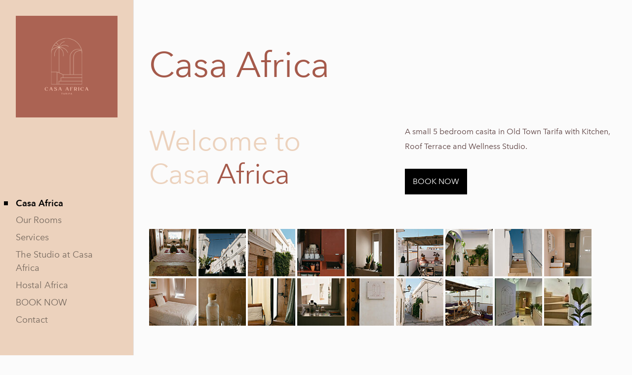

--- FILE ---
content_type: text/html; charset=utf-8
request_url: https://casaafricatarifa.com/
body_size: 12845
content:
<!DOCTYPE html>



<html class="language-flags-disabled language-names-enabled language-menu-mode-popover publicmode   semimodal-relative js-semimodal-toggle" lang="en">
<head prefix="og: http://ogp.me/ns#">
  <!--[if IE]><meta http-equiv="X-UA-Compatible" content="IE=edge"><![endif]--><meta http-equiv="Content-Type" content="text/html; charset=utf-8">
<meta name="viewport" content="width=device-width, initial-scale=1, maximum-scale=1, user-scalable=no">
<meta name="format-detection" content="telephone=no">
  <link rel="icon" href="/favicon.ico" type="image/x-icon">
  <link rel="shortcut icon" href="/favicon.ico" type="image/ico">
  <link rel="shortcut icon" href="/favicon.ico" type="image/x-icon">
<link href="//static.voog.com/designs/81/stylesheets/main.min.css?v=nuuk-1.8.6" media="screen" rel="stylesheet" type="text/css"/>
<style type="text/css" data-voog-style>:root { --container-max-width: 992px; --headings-font-family: "Avenir Next", sans-serif; --main-font-family: "Avenir Next", sans-serif; --primary-color: black; --secondary-color: #8d9091; --third-color: #ffffff; --body-background-color: #FBFBFB;}:root { --header-site-title-font-size: 30px; --header-site-title-font-weight: 400; --header-site-title-text-decoration: none; --header-site-title-font-style: normal; --header-site-title-text-transform: none; --header-site-title-color: black; --header-site-title-hyphens: none; --header-mainmenu-font-size: 18px; --header-mainmenu-line-height: 1.5; --header-mainmenu-color: rgba(0, 0, 0, 0.5); --header-mainmenu-font-weight: 400; --header-mainmenu-font-style: normal; --header-mainmenu-decoration: none; --header-mainmenu-text-transform: none; --header-mainmenu-hyphens: none; --header-mainmenu-hover-color: black; --header-mainmenu-hover-font-weight: 400; --header-mainmenu-hover-font-style: normal; --header-mainmenu-hover-decoration: none; --header-mainmenu-hover-text-transform: none; --header-mainmenu-active-color: black; --header-mainmenu-active-font-weight: 600; --header-mainmenu-active-font-style: normal; --header-mainmenu-active-decoration: none; --header-mainmenu-active-text-transform: none; --menu-sub-font-size: 16px; --menu-sub-line-height: 1.5; --menu-sub-font-weight: 400; --menu-sub-hover-font-weight: 400; --menu-sub-active-font-weight: 400; --menu-sub-font-style: normal; --menu-sub-hover-font-style: normal; --menu-sub-active-font-style: normal; --menu-sub-text-decoration: normal; --menu-sub-hover-text-decoration: normal; --menu-sub-active-text-decoration: normal; --menu-sub-text-transform: none; --menu-sub-hover-text-transform: none; --menu-sub-active-text-transform: none; --menu-sub-color: rgba(0, 0, 0, 0.5); --menu-sub-hover-color: #000000; --menu-sub-active-color: #000000; --menu-dropdown-background-color: #000000; --menu-dropdown-text-color: #ffffff; --menu-dropdown-hover-background-color: #383A3A; --menu-dropdown-hover-text-color: #ffffff;}:root { --headings-title-text-alignment: left; --headings-title-line-height: 1.2; --headings-title-font-size: 72px; --headings-title-font-weight: 400; --headings-title-font-style: normal; --headings-title-text-decoration: none; --headings-title-text-transform: none; --headings-title-color: black; --headings-title-hyphens: none; --headings-heading-text-alignment: left; --headings-heading-line-height: 1.2; --headings-heading-font-size: 56px; --headings-heading-font-weight: 400; --headings-heading-font-style: normal; --headings-heading-text-decoration: none; --headings-heading-text-transform: none; --headings-heading-color: black; --headings-heading-hyphens: none; --headings-subheading-text-alignment: left; --headings-subheading-line-height: 1.2; --headings-subheading-font-size: 36px; --headings-subheading-font-weight: 400; --headings-subheading-font-style: normal; --headings-subheading-text-decoration: none; --headings-subheading-text-transform: none; --headings-subheading-color: black; --headings-subheading-hyphens: none; --headings-heading-4-text-alignment: left; --headings-heading-4-line-height: 1.2; --headings-heading-4-font-size: 24px; --headings-heading-4-font-weight: 400; --headings-heading-4-font-style: normal; --headings-heading-4-text-decoration: none; --headings-heading-4-text-transform: none; --headings-heading-4-color: black; --headings-heading-4-hyphens: none;}:root { --content-body-line-height: 1.9; --content-body-font-size: 16px; --content-body-color: black; --content-body-hyphens: none; --content-link-color: black; --content-link-font-weight: 400; --content-link-font-style: normal; --content-link-hover-font-weight: 400; --content-link-text-decoration: none; --content-link-text-transform: none; --content-link-hover-font-style: normal; --content-link-hover-text-decoration: none; --content-link-hover-text-transform: none; --content-link-hover-color: rgba(0, 0, 0, 0.7);}:root { --product-list-item__width: 33.3%; --product-list-item__image-radius: 0; --product-list-item__alignment: flex-start; --product-list-item__font-size: 14px; --product-list-item__color: black;}:root { --product-title-alignment: left; --product-title-size: 36px; --product-title-font-weight: 400; --product-title-font-style: normal; --product-title-font-text-decoration: none; --product-title-color: #000000; --product-price-size: 16px; --product-price-font-weight: 600; --product-price-font-style: normal; --product-price-font-text-decoration: none; --product-price-color: #000000; --product-description-size: 16px; --product-description-font-weight: 400; --product-description-font-style: normal; --product-description-font-text-decoration: none; --product-description-color: #8D9091;}:root { --button-border-radius: 0px; --button-border-size: 0px; --button-padding: 16px; --button-color: #ffffff; --button-background-color: black; --button-border-color: black; --button-font-size: 16px; --button-font-weight: 400; --button-font-style: normal; --button-text-decoration: none; --button-text-transform: none; --button-hyphens: none; --button-hover-padding: 16px; --button-hover-color: #ffffff; --button-hover-background-color: #8d9091; --button-hover-border-color: #8d9091; --button-hover-font-size: 16px; --button-hover-font-weight: 400; --button-hover-font-style: normal; --button-hover-text-decoration: none; --button-hover-text-transform: none;}:root { --form-label-font-size: 12px; --form-field-font-size: 14px; --form-field-line-height: 1.9; --form-field-font-weight: 300; --form-field-font-style: normal; --form-field-text-decoration: none; --form-field-text-transform: none;}:root { --blog-body-font-size: 18px; --blog-body-line-height: 2; --article-comment-area-backgroundcolor: white; --article-comment-area-color: black;}:root { --layout-footer-font-size: 14px; --layout-footer-line-height: 2;}</style><script src="//static.voog.com/designs/81/javascripts/modernizr-custom.min.js"></script><title>Casa Africa – Casa Africa</title><meta property="og:type" content="website">
<meta property="og:url" content="https://casaafricatarifa.com/en">
<meta property="og:title" content="Casa Africa – Casa Africa">
<meta property="og:site_name" content="Casa Africa"><meta property="og:image" content="https://casaafricatarifa.com/photos/CASAAFRICA-HOSTAL-183.jpg"><meta property="og:image:type" content="image/jpeg"><meta property="og:image:width" content="1067"><meta property="og:image:height" content="1600"><script type="application/ld+json">{"@context":"http://schema.org","@type":"BreadcrumbList","itemListElement":[{"@type":"ListItem","position":1,"item":{"@id":"https://casaafricatarifa.com/en","name":"Casa Africa"}}]}</script>





  <style>
  
  body > .body-bg_color {
    background-color: none;
  }
</style>


<style type="text/css" data-voog-style-variables>:root {}
</style><script>(function(d){if(function(){var r,s=d.createElement("style");s.innerHTML="root: { --tmp: red; }";d.head.appendChild(s);r=!!(window.CSS&&CSS.supports&&CSS.supports("color","var(--tmp)"));s.parentNode.removeChild(s);return!r}()){var ds1="[data-voog-style]",ds2="[data-voog-style-variables]",rv=/(--[A-Za-z\d_-]+?)\s*:\s*(.+?)\s*;/gi,rx=/[^\s;]+\s*:\s*[^{;}\n]*?var\(\s*.+?\s*\)\s*[^;}\n]*?;/gi,sv=d.querySelectorAll(ds1+","+ds2),s=d.querySelectorAll(ds1),i=0,src="",vars={},m;for(;i<sv.length;src+=sv[i++].innerHTML);while((m=rv.exec(src))!==null&&(vars[m[1]]=m[2]));for(i=s.length;i--;){s[i].innerHTML=s[i].innerHTML.replace(rx,function(r){var sr=r,rep=false;sr=sr.replace(/var\(\s*(.+?)\s*\)/gi,function(st,k){if(vars[k]!==undefined){rep=true;return vars[k]}else{return st}});return rep?sr+r:r})}}})(document);
</script>
<link href="//static.voog.com/libs/edicy-gallery/1.8.13/edicy-gallery.css" media="screen" rel="stylesheet" />
</head>

<body class="common-page body-bg_picker--area light-background">
  <div class="body-bg_color"></div>

  <div class="container_wrap">

<header class="header_fixed semimodal-bg_picker--area light-background">
  <div class="semimodal-bg_color bg_color-absolute hidden-desktop"
        style="background-color: rgb(236,210,189);"></div>
  <div class="header_fixed-content">
    <button class="menu-btn js-menu-btn js-prevent-sideclick">
      <div>
        <span class="menu-stripe"></span>
        <span class="menu-stripe"></span>
      </div>
      <label>Menu</label>
    </button>

    <div class="header_title content-formatted"><div class="edy-texteditor-container image-container edy-positionable-container-center edy-positionable-container-maxwidth" contenteditable="false" unselectable="on" style="width: auto; max-width: 100%; text-align: left; display: block; float: none; overflow: hidden; position: relative;" data-image-id="17163400">
  <div class="edy-padding-resizer-wrapper" style="padding-bottom: 100%; position: relative; overflow: hidden;">
      <picture style="position: absolute; display: block; max-width: none; width: auto; height: 100%; left: 0%; top: 0px;">
        <!--[if IE 9]><video style="display: none;"><![endif]-->
        <source sizes="100vw" srcset="//media.voog.com/0000/0049/5291/photos/2.png 500w, //media.voog.com/0000/0049/5291/photos/2_medium.png 150w">
        <!--[if IE 9]></video><![endif]-->
        <img src="//media.voog.com/0000/0049/5291/photos/2.png" style="position: absolute; max-width: none; width: auto; height: 100%;">
      </picture>
    </div>
</div>

            
        
    </div>

    <div class="header_components">
      <div class="header_components-menu--top">
        </div>
      <div class="cart_btn">
        <div class="cart_btn-icon">
          <svg fill="none" height="24" viewBox="0 0 24 24" width="24" xmlns="http://www.w3.org/2000/svg"><g clip-rule="evenodd" fill="#fff" fill-rule="evenodd"><path d="m18.1446 11.8439-.6975 4.1848c-.0008.0049-.0016.0097-.0025.0145-.0988.5434-.6194.9038-1.1628.805l-11.3688-2.0671c-.37461-.0681-.67804-.343-.78264-.7091l-1.82479-6.3868c-.02553-.08934-.03848-.1818-.03848-.27472 0-.55228.44772-1 1-1h13.72581l.6132-2.62795c.1246-.53401.6007-.9118 1.1491-.9118h2.0648c.6517 0 1.18.52826 1.18 1.17992 0 .65165-.5283 1.17991-1.18 1.17991h-1.1285z"/><path d="m6.5 21c-.82843 0-1.5-.6716-1.5-1.5s.67157-1.5 1.5-1.5 1.5.6716 1.5 1.5-.67157 1.5-1.5 1.5zm9 0c-.8284 0-1.5-.6716-1.5-1.5s.6716-1.5 1.5-1.5 1.5.6716 1.5 1.5-.6716 1.5-1.5 1.5z"/></g></svg>
        </div>
        <div class="cart_btn-count"></div>
      </div>
    </div>
  </div>
</header>
<div class="cart_popover-wrap">
  <div class="cart_popover">
    <div class="cart_popover-icon">
      <svg fill="none" height="24" viewBox="0 0 24 24" width="24" xmlns="http://www.w3.org/2000/svg"><g clip-rule="evenodd" fill="#fff" fill-rule="evenodd"><path d="m18.1446 11.8439-.6975 4.1848c-.0008.0049-.0016.0097-.0025.0145-.0988.5434-.6194.9038-1.1628.805l-11.3688-2.0671c-.37461-.0681-.67804-.343-.78264-.7091l-1.82479-6.3868c-.02553-.08934-.03848-.1818-.03848-.27472 0-.55228.44772-1 1-1h13.72581l.6132-2.62795c.1246-.53401.6007-.9118 1.1491-.9118h2.0648c.6517 0 1.18.52826 1.18 1.17992 0 .65165-.5283 1.17991-1.18 1.17991h-1.1285z"/><path d="m6.5 21c-.82843 0-1.5-.6716-1.5-1.5s.67157-1.5 1.5-1.5 1.5.6716 1.5 1.5-.67157 1.5-1.5 1.5zm9 0c-.8284 0-1.5-.6716-1.5-1.5s.6716-1.5 1.5-1.5 1.5.6716 1.5 1.5-.6716 1.5-1.5 1.5z"/></g></svg>
    </div>
    <div class="cart_popover-content">
      <div class="cart_popover-content--info">
        <span class="cart_popover-content--product"></span> was added to the cart.
      </div>
      <div class="cart_popover-content--view">View cart</div>
    </div>
  </div>
</div><style>
    @media screen and (min-width: 901px) {
      html.semimodal-open:not(.semimodal-relative) .semimodal,
      html.semimodal-relative .semimodal {
        min-width: 270px;
        max-width: 270px;
      }

      .semimodal-relative body {
        padding-left: 270px;
      }
    }
  </style><div class="semimodal js-prevent-sideclick">

<img class="js-lazyload image_fit-cover image_abs semimodal-bg_image"
  data-src="" data-sizes="100vw" 
  style="display: none;"/>
<div class="semimodal-bg_color bg_color-absolute"
      style="background-color: rgb(236,210,189);"></div>

  <header class="semimodal_inner semimodal-bg_picker--area light-background">
    <div class="flex_box">
      <button class="menu-btn js-menu-btn js-prevent-sideclick">
        <div>
          <span class="menu-stripe"></span>
          <span class="menu-stripe"></span>
        </div>
        <label>Menu</label>
      </button></div>

    <div class="site_title content-formatted"><div class="edy-texteditor-container image-container edy-positionable-container-center edy-positionable-container-maxwidth" contenteditable="false" unselectable="on" style="width: auto; max-width: 100%; text-align: left; display: block; float: none; overflow: hidden; position: relative;" data-image-id="17163400">
  <div class="edy-padding-resizer-wrapper" style="padding-bottom: 100%; position: relative; overflow: hidden;">
      <picture style="position: absolute; display: block; max-width: none; width: auto; height: 100%; left: 0%; top: 0px;">
        <!--[if IE 9]><video style="display: none;"><![endif]-->
        <source sizes="100vw" srcset="//media.voog.com/0000/0049/5291/photos/2.png 500w, //media.voog.com/0000/0049/5291/photos/2_medium.png 150w">
        <!--[if IE 9]></video><![endif]-->
        <img src="//media.voog.com/0000/0049/5291/photos/2.png" style="position: absolute; max-width: none; width: auto; height: 100%;">
      </picture>
    </div>
</div>

            
        
    </div>

    <div class="semimodal_bottom"><nav class="menu-main p-rel js-menu-main js-popover js-prevent-sideclick">
  <ul class="menu"><ul class="menu menu_semimodal-list">
        
        <li data-visible=true class="menu-item lvl-1 top-menu-element square"><a class="selected active" href="/en">Casa Africa</a></li>
        
    
      

      <li
          
          data-url="/the-rooms"
          
          class="menu-item square top-menu-element lvl-1"
        ><a href="/the-rooms">Our Rooms</a>
        </li>
      

    
    
      

      <li
          
          data-url="/services"
          
          class="menu-item square top-menu-element lvl-1"
        ><a href="/services">Services</a>
        </li>
      

    
    
      

      <li
          
          data-url="/the-studio-2"
          
          class="menu-item square top-menu-element lvl-1"
        ><a href="/the-studio-2">The Studio at Casa Africa</a>
        </li>
      

    
    
      

      <li
          
          data-url="https://www.hostalafrica.com/"
          
          class="menu-item square top-menu-element lvl-1"
        ><a class="external" href="https://www.hostalafrica.com/">Hostal Africa</a>
        </li>
      

    
    
      

      <li
          
          data-url="https://ibe.sabeeapp.com/properties/Casa-Africa-booking/?p=bSpe742191ec9934b49&l=en"
          
          class="menu-item square lvl-1"
        ><a class="external" href="https://ibe.sabeeapp.com/properties/Casa-Africa-booking/?p=bSpe742191ec9934b49&amp;l=en">BOOK NOW</a>
        </li>
      

    
    
      

      <li
          
          data-url="/contact"
          
          class="menu-item square lvl-1"
        ><a href="/contact">Contact</a>
        </li>
      

    
      </ul>
    </ul>
  
</nav>
</div>
  </header>
</div>
<div class="pad_container p-rel"><div class="container">
        <main class="content" role="main" data-search-indexing-allowed="true">
          <div class="content-body content-formatted mar_b-48">
          
              <h1><span style="color: rgb(165, 90, 75);">Casa Africa</span></h1>
            
        
          </div>

          <div class="block-container-wrap"><style>
      .block-container-1 {
        display: flex;
        justify-content: center;
        margin-bottom: 8px;
      }

      .block-1 {
        width: 100%;
      }

      @media screen and (min-width: 720px) {
        .block-1 {
          width: 100%;
        }
      }.column-container-1 {
        margin: 0 -6px -32px;
        padding: 30px 0;
        justify-content: space-between;
      }

      .column-container-1 .col-item {
        min-width: 400px;
        padding: 0 6px 32px;
      }

      .column-container-2-1 .col-item {
        width: calc(100% / 2 - 6*2px);
        max-width:440px;
      }

      @media screen and (max-width: 720px) {.column-container-1 {
          margin: 0 -6px -32px;
          padding: 30px 0;
        }

        .column-container-1 .col-item {
          padding: 0 6px 32px;
        }

        .column-container-2-1 .col-item {
          width: calc(100% / 2 - 6*2px);
        }

        .column-container-2-1 .col-item {
          max-width: 100%;
          width: 100%;
        }
      }
    </style>

    <section class="block-container-1 block-container content-body content-formatted">
      <div class="block-1 js-block editor_default-container" data-id="1" data-min-width="400" data-max-width="100"><div class="column-container-1 column-container-2-1 flex_wrap flex_j-center-mobile"><div
              class="col-item flex_auto b-box"
              data-search-indexing-allowed="true"
            >

<h2><span style="color: rgb(236, 210, 189);">Welcome to Casa</span> <span style="color: rgb(165, 90, 75);">Africa</span></h2>

</div><div
              class="col-item flex_auto b-box"
              data-search-indexing-allowed="true"
            >



<span style="color: rgb(94, 67, 67);">A small 5 bedroom casita in Old Town Tarifa with Kitchen, Roof Terrace and Wellness Studio.</span><br><br><a href="https://ibe.sabeeapp.com/properties/Casa-Africa-booking/?p=bSpe742191ec9934b49&amp;l=en" target="_self" class="custom-btn">BOOK NOW</a>


</div></div>
      </div>
    </section><style>
      .block-container-2 {
        display: flex;
        justify-content: center;
        margin-bottom: 8px;
      }

      .block-2 {
        width: 100%;
      }

      @media screen and (min-width: 720px) {
        .block-2 {
          width: 100%;
        }
      }.column-container-2 {
        margin: 0 -16px -32px;
        padding: 30px 0;
        justify-content: space-between;
      }

      .column-container-2 .col-item {
        min-width: 400px;
        padding: 0 16px 32px;
      }

      .column-container-1-2 .col-item {
        width: calc(100% / 1 - 16*2px);
        max-width:none;
      }

      @media screen and (max-width: 720px) {.column-container-2 {
          margin: 0 -16px -32px;
          padding: 30px 0;
        }

        .column-container-2 .col-item {
          padding: 0 16px 32px;
        }

        .column-container-1-2 .col-item {
          width: calc(100% / 1 - 16*2px);
        }

        .column-container-1-2 .col-item {
          max-width: 100%;
          width: 100%;
        }
      }
    </style>

    <section class="block-container-2 block-container content-body content-formatted">
      <div class="block-2 js-block editor_default-container" data-id="2" data-min-width="400" data-max-width="100"><div class="column-container-2 column-container-1-2 flex_wrap flex_j-center-mobile"><div
              class="col-item flex_auto b-box content-formatted--overflowed-images"
              data-search-indexing-allowed="true"
            ><div class="photo_gallery_area edys-gallery-area edys-gallery-squares" data-gallery-id="1361816">
  <div class="edys-gallery" data-gallery-photos>
      <a class="edys-gallery-item" data-gallery-photo-id="21016763" data-original-url="//media.voog.com/0000/0049/5291/photos/CASAAFRICA-HOSTAL-108.jpg" data-sizes="[{&quot;content_type&quot;:&quot;image/jpeg&quot;,&quot;width&quot;:854,&quot;height&quot;:1280,&quot;size&quot;:&quot;large&quot;,&quot;schemeless_url&quot;:&quot;//media.voog.com/0000/0049/5291/photos/CASAAFRICA-HOSTAL-108_large.jpg&quot;,&quot;url&quot;:&quot;//media.voog.com/0000/0049/5291/photos/CASAAFRICA-HOSTAL-108_large.jpg&quot;},{&quot;content_type&quot;:&quot;image/jpeg&quot;,&quot;width&quot;:400,&quot;height&quot;:600,&quot;size&quot;:&quot;block&quot;,&quot;schemeless_url&quot;:&quot;//media.voog.com/0000/0049/5291/photos/CASAAFRICA-HOSTAL-108_block.jpg&quot;,&quot;url&quot;:&quot;//media.voog.com/0000/0049/5291/photos/CASAAFRICA-HOSTAL-108_block.jpg&quot;},{&quot;content_type&quot;:&quot;image/jpeg&quot;,&quot;width&quot;:100,&quot;height&quot;:150,&quot;size&quot;:&quot;medium&quot;,&quot;schemeless_url&quot;:&quot;//media.voog.com/0000/0049/5291/photos/CASAAFRICA-HOSTAL-108_medium.jpg&quot;,&quot;url&quot;:&quot;//media.voog.com/0000/0049/5291/photos/CASAAFRICA-HOSTAL-108_medium.jpg&quot;},{&quot;content_type&quot;:&quot;image/jpeg&quot;,&quot;width&quot;:1067,&quot;height&quot;:1600,&quot;size&quot;:null,&quot;schemeless_url&quot;:&quot;//media.voog.com/0000/0049/5291/photos/CASAAFRICA-HOSTAL-108.jpg&quot;,&quot;url&quot;:&quot;//media.voog.com/0000/0049/5291/photos/CASAAFRICA-HOSTAL-108.jpg&quot;}]" href="//media.voog.com/0000/0049/5291/photos/CASAAFRICA-HOSTAL-108_large.jpg">
        <img
          src="//media.voog.com/0000/0049/5291/photos/CASAAFRICA-HOSTAL-108_medium.jpg"
          
          class="edys-gallery-image"
          border="0"
          >
      </a>
      <a class="edys-gallery-item" data-gallery-photo-id="21016762" data-original-url="//media.voog.com/0000/0049/5291/photos/CASAAFRICA-HOSTAL-113.jpg" data-sizes="[{&quot;content_type&quot;:&quot;image/jpeg&quot;,&quot;width&quot;:1280,&quot;height&quot;:854,&quot;size&quot;:&quot;large&quot;,&quot;schemeless_url&quot;:&quot;//media.voog.com/0000/0049/5291/photos/CASAAFRICA-HOSTAL-113_large.jpg&quot;,&quot;url&quot;:&quot;//media.voog.com/0000/0049/5291/photos/CASAAFRICA-HOSTAL-113_large.jpg&quot;},{&quot;content_type&quot;:&quot;image/jpeg&quot;,&quot;width&quot;:600,&quot;height&quot;:400,&quot;size&quot;:&quot;block&quot;,&quot;schemeless_url&quot;:&quot;//media.voog.com/0000/0049/5291/photos/CASAAFRICA-HOSTAL-113_block.jpg&quot;,&quot;url&quot;:&quot;//media.voog.com/0000/0049/5291/photos/CASAAFRICA-HOSTAL-113_block.jpg&quot;},{&quot;content_type&quot;:&quot;image/jpeg&quot;,&quot;width&quot;:150,&quot;height&quot;:100,&quot;size&quot;:&quot;medium&quot;,&quot;schemeless_url&quot;:&quot;//media.voog.com/0000/0049/5291/photos/CASAAFRICA-HOSTAL-113_medium.jpg&quot;,&quot;url&quot;:&quot;//media.voog.com/0000/0049/5291/photos/CASAAFRICA-HOSTAL-113_medium.jpg&quot;},{&quot;content_type&quot;:&quot;image/jpeg&quot;,&quot;width&quot;:1600,&quot;height&quot;:1067,&quot;size&quot;:null,&quot;schemeless_url&quot;:&quot;//media.voog.com/0000/0049/5291/photos/CASAAFRICA-HOSTAL-113.jpg&quot;,&quot;url&quot;:&quot;//media.voog.com/0000/0049/5291/photos/CASAAFRICA-HOSTAL-113.jpg&quot;}]" href="//media.voog.com/0000/0049/5291/photos/CASAAFRICA-HOSTAL-113_large.jpg">
        <img
          src="//media.voog.com/0000/0049/5291/photos/CASAAFRICA-HOSTAL-113_medium.jpg"
          
          class="edys-gallery-image"
          border="0"
          >
      </a>
      <a class="edys-gallery-item" data-gallery-photo-id="21016761" data-original-url="//media.voog.com/0000/0049/5291/photos/CASAAFRICA-HOSTAL-183.jpg" data-sizes="[{&quot;content_type&quot;:&quot;image/jpeg&quot;,&quot;width&quot;:854,&quot;height&quot;:1280,&quot;size&quot;:&quot;large&quot;,&quot;schemeless_url&quot;:&quot;//media.voog.com/0000/0049/5291/photos/CASAAFRICA-HOSTAL-183_large.jpg&quot;,&quot;url&quot;:&quot;//media.voog.com/0000/0049/5291/photos/CASAAFRICA-HOSTAL-183_large.jpg&quot;},{&quot;content_type&quot;:&quot;image/jpeg&quot;,&quot;width&quot;:400,&quot;height&quot;:600,&quot;size&quot;:&quot;block&quot;,&quot;schemeless_url&quot;:&quot;//media.voog.com/0000/0049/5291/photos/CASAAFRICA-HOSTAL-183_block.jpg&quot;,&quot;url&quot;:&quot;//media.voog.com/0000/0049/5291/photos/CASAAFRICA-HOSTAL-183_block.jpg&quot;},{&quot;content_type&quot;:&quot;image/jpeg&quot;,&quot;width&quot;:100,&quot;height&quot;:150,&quot;size&quot;:&quot;medium&quot;,&quot;schemeless_url&quot;:&quot;//media.voog.com/0000/0049/5291/photos/CASAAFRICA-HOSTAL-183_medium.jpg&quot;,&quot;url&quot;:&quot;//media.voog.com/0000/0049/5291/photos/CASAAFRICA-HOSTAL-183_medium.jpg&quot;},{&quot;content_type&quot;:&quot;image/jpeg&quot;,&quot;width&quot;:1067,&quot;height&quot;:1600,&quot;size&quot;:null,&quot;schemeless_url&quot;:&quot;//media.voog.com/0000/0049/5291/photos/CASAAFRICA-HOSTAL-183.jpg&quot;,&quot;url&quot;:&quot;//media.voog.com/0000/0049/5291/photos/CASAAFRICA-HOSTAL-183.jpg&quot;}]" href="//media.voog.com/0000/0049/5291/photos/CASAAFRICA-HOSTAL-183_large.jpg">
        <img
          src="//media.voog.com/0000/0049/5291/photos/CASAAFRICA-HOSTAL-183_medium.jpg"
          
          class="edys-gallery-image"
          border="0"
          >
      </a>
      <a class="edys-gallery-item" data-gallery-photo-id="21016760" data-original-url="//media.voog.com/0000/0049/5291/photos/CASAAFRICA-HOSTAL-106.jpg" data-sizes="[{&quot;content_type&quot;:&quot;image/jpeg&quot;,&quot;width&quot;:854,&quot;height&quot;:1280,&quot;size&quot;:&quot;large&quot;,&quot;schemeless_url&quot;:&quot;//media.voog.com/0000/0049/5291/photos/CASAAFRICA-HOSTAL-106_large.jpg&quot;,&quot;url&quot;:&quot;//media.voog.com/0000/0049/5291/photos/CASAAFRICA-HOSTAL-106_large.jpg&quot;},{&quot;content_type&quot;:&quot;image/jpeg&quot;,&quot;width&quot;:400,&quot;height&quot;:600,&quot;size&quot;:&quot;block&quot;,&quot;schemeless_url&quot;:&quot;//media.voog.com/0000/0049/5291/photos/CASAAFRICA-HOSTAL-106_block.jpg&quot;,&quot;url&quot;:&quot;//media.voog.com/0000/0049/5291/photos/CASAAFRICA-HOSTAL-106_block.jpg&quot;},{&quot;content_type&quot;:&quot;image/jpeg&quot;,&quot;width&quot;:100,&quot;height&quot;:150,&quot;size&quot;:&quot;medium&quot;,&quot;schemeless_url&quot;:&quot;//media.voog.com/0000/0049/5291/photos/CASAAFRICA-HOSTAL-106_medium.jpg&quot;,&quot;url&quot;:&quot;//media.voog.com/0000/0049/5291/photos/CASAAFRICA-HOSTAL-106_medium.jpg&quot;},{&quot;content_type&quot;:&quot;image/jpeg&quot;,&quot;width&quot;:1067,&quot;height&quot;:1600,&quot;size&quot;:null,&quot;schemeless_url&quot;:&quot;//media.voog.com/0000/0049/5291/photos/CASAAFRICA-HOSTAL-106.jpg&quot;,&quot;url&quot;:&quot;//media.voog.com/0000/0049/5291/photos/CASAAFRICA-HOSTAL-106.jpg&quot;}]" href="//media.voog.com/0000/0049/5291/photos/CASAAFRICA-HOSTAL-106_large.jpg">
        <img
          src="//media.voog.com/0000/0049/5291/photos/CASAAFRICA-HOSTAL-106_medium.jpg"
          
          class="edys-gallery-image"
          border="0"
          >
      </a>
      <a class="edys-gallery-item" data-gallery-photo-id="21016751" data-original-url="//media.voog.com/0000/0049/5291/photos/CASAAFRICA-HOSTAL-117.jpg" data-sizes="[{&quot;content_type&quot;:&quot;image/jpeg&quot;,&quot;width&quot;:854,&quot;height&quot;:1280,&quot;size&quot;:&quot;large&quot;,&quot;schemeless_url&quot;:&quot;//media.voog.com/0000/0049/5291/photos/CASAAFRICA-HOSTAL-117_large.jpg&quot;,&quot;url&quot;:&quot;//media.voog.com/0000/0049/5291/photos/CASAAFRICA-HOSTAL-117_large.jpg&quot;},{&quot;content_type&quot;:&quot;image/jpeg&quot;,&quot;width&quot;:400,&quot;height&quot;:600,&quot;size&quot;:&quot;block&quot;,&quot;schemeless_url&quot;:&quot;//media.voog.com/0000/0049/5291/photos/CASAAFRICA-HOSTAL-117_block.jpg&quot;,&quot;url&quot;:&quot;//media.voog.com/0000/0049/5291/photos/CASAAFRICA-HOSTAL-117_block.jpg&quot;},{&quot;content_type&quot;:&quot;image/jpeg&quot;,&quot;width&quot;:100,&quot;height&quot;:150,&quot;size&quot;:&quot;medium&quot;,&quot;schemeless_url&quot;:&quot;//media.voog.com/0000/0049/5291/photos/CASAAFRICA-HOSTAL-117_medium.jpg&quot;,&quot;url&quot;:&quot;//media.voog.com/0000/0049/5291/photos/CASAAFRICA-HOSTAL-117_medium.jpg&quot;},{&quot;content_type&quot;:&quot;image/jpeg&quot;,&quot;width&quot;:1067,&quot;height&quot;:1600,&quot;size&quot;:null,&quot;schemeless_url&quot;:&quot;//media.voog.com/0000/0049/5291/photos/CASAAFRICA-HOSTAL-117.jpg&quot;,&quot;url&quot;:&quot;//media.voog.com/0000/0049/5291/photos/CASAAFRICA-HOSTAL-117.jpg&quot;}]" href="//media.voog.com/0000/0049/5291/photos/CASAAFRICA-HOSTAL-117_large.jpg">
        <img
          src="//media.voog.com/0000/0049/5291/photos/CASAAFRICA-HOSTAL-117_medium.jpg"
          
          class="edys-gallery-image"
          border="0"
          >
      </a>
      <a class="edys-gallery-item" data-gallery-photo-id="21016743" data-original-url="//media.voog.com/0000/0049/5291/photos/CASAAFRICA-HOSTAL-96.jpg" data-sizes="[{&quot;content_type&quot;:&quot;image/jpeg&quot;,&quot;width&quot;:854,&quot;height&quot;:1280,&quot;size&quot;:&quot;large&quot;,&quot;schemeless_url&quot;:&quot;//media.voog.com/0000/0049/5291/photos/CASAAFRICA-HOSTAL-96_large.jpg&quot;,&quot;url&quot;:&quot;//media.voog.com/0000/0049/5291/photos/CASAAFRICA-HOSTAL-96_large.jpg&quot;},{&quot;content_type&quot;:&quot;image/jpeg&quot;,&quot;width&quot;:400,&quot;height&quot;:600,&quot;size&quot;:&quot;block&quot;,&quot;schemeless_url&quot;:&quot;//media.voog.com/0000/0049/5291/photos/CASAAFRICA-HOSTAL-96_block.jpg&quot;,&quot;url&quot;:&quot;//media.voog.com/0000/0049/5291/photos/CASAAFRICA-HOSTAL-96_block.jpg&quot;},{&quot;content_type&quot;:&quot;image/jpeg&quot;,&quot;width&quot;:100,&quot;height&quot;:150,&quot;size&quot;:&quot;medium&quot;,&quot;schemeless_url&quot;:&quot;//media.voog.com/0000/0049/5291/photos/CASAAFRICA-HOSTAL-96_medium.jpg&quot;,&quot;url&quot;:&quot;//media.voog.com/0000/0049/5291/photos/CASAAFRICA-HOSTAL-96_medium.jpg&quot;},{&quot;content_type&quot;:&quot;image/jpeg&quot;,&quot;width&quot;:1067,&quot;height&quot;:1600,&quot;size&quot;:null,&quot;schemeless_url&quot;:&quot;//media.voog.com/0000/0049/5291/photos/CASAAFRICA-HOSTAL-96.jpg&quot;,&quot;url&quot;:&quot;//media.voog.com/0000/0049/5291/photos/CASAAFRICA-HOSTAL-96.jpg&quot;}]" href="//media.voog.com/0000/0049/5291/photos/CASAAFRICA-HOSTAL-96_large.jpg">
        <img
          src="//media.voog.com/0000/0049/5291/photos/CASAAFRICA-HOSTAL-96_medium.jpg"
          
          class="edys-gallery-image"
          border="0"
          >
      </a>
      <a class="edys-gallery-item" data-gallery-photo-id="21016737" data-original-url="//media.voog.com/0000/0049/5291/photos/CASAAFRICA-HOSTAL-107.jpg" data-sizes="[{&quot;content_type&quot;:&quot;image/jpeg&quot;,&quot;width&quot;:1280,&quot;height&quot;:854,&quot;size&quot;:&quot;large&quot;,&quot;schemeless_url&quot;:&quot;//media.voog.com/0000/0049/5291/photos/CASAAFRICA-HOSTAL-107_large.jpg&quot;,&quot;url&quot;:&quot;//media.voog.com/0000/0049/5291/photos/CASAAFRICA-HOSTAL-107_large.jpg&quot;},{&quot;content_type&quot;:&quot;image/jpeg&quot;,&quot;width&quot;:600,&quot;height&quot;:400,&quot;size&quot;:&quot;block&quot;,&quot;schemeless_url&quot;:&quot;//media.voog.com/0000/0049/5291/photos/CASAAFRICA-HOSTAL-107_block.jpg&quot;,&quot;url&quot;:&quot;//media.voog.com/0000/0049/5291/photos/CASAAFRICA-HOSTAL-107_block.jpg&quot;},{&quot;content_type&quot;:&quot;image/jpeg&quot;,&quot;width&quot;:150,&quot;height&quot;:100,&quot;size&quot;:&quot;medium&quot;,&quot;schemeless_url&quot;:&quot;//media.voog.com/0000/0049/5291/photos/CASAAFRICA-HOSTAL-107_medium.jpg&quot;,&quot;url&quot;:&quot;//media.voog.com/0000/0049/5291/photos/CASAAFRICA-HOSTAL-107_medium.jpg&quot;},{&quot;content_type&quot;:&quot;image/jpeg&quot;,&quot;width&quot;:1600,&quot;height&quot;:1067,&quot;size&quot;:null,&quot;schemeless_url&quot;:&quot;//media.voog.com/0000/0049/5291/photos/CASAAFRICA-HOSTAL-107.jpg&quot;,&quot;url&quot;:&quot;//media.voog.com/0000/0049/5291/photos/CASAAFRICA-HOSTAL-107.jpg&quot;}]" href="//media.voog.com/0000/0049/5291/photos/CASAAFRICA-HOSTAL-107_large.jpg">
        <img
          src="//media.voog.com/0000/0049/5291/photos/CASAAFRICA-HOSTAL-107_medium.jpg"
          
          class="edys-gallery-image"
          border="0"
          >
      </a>
      <a class="edys-gallery-item" data-gallery-photo-id="21016734" data-original-url="//media.voog.com/0000/0049/5291/photos/CASAAFRICA-HOSTAL-91.jpg" data-sizes="[{&quot;content_type&quot;:&quot;image/jpeg&quot;,&quot;width&quot;:854,&quot;height&quot;:1280,&quot;size&quot;:&quot;large&quot;,&quot;schemeless_url&quot;:&quot;//media.voog.com/0000/0049/5291/photos/CASAAFRICA-HOSTAL-91_large.jpg&quot;,&quot;url&quot;:&quot;//media.voog.com/0000/0049/5291/photos/CASAAFRICA-HOSTAL-91_large.jpg&quot;},{&quot;content_type&quot;:&quot;image/jpeg&quot;,&quot;width&quot;:400,&quot;height&quot;:600,&quot;size&quot;:&quot;block&quot;,&quot;schemeless_url&quot;:&quot;//media.voog.com/0000/0049/5291/photos/CASAAFRICA-HOSTAL-91_block.jpg&quot;,&quot;url&quot;:&quot;//media.voog.com/0000/0049/5291/photos/CASAAFRICA-HOSTAL-91_block.jpg&quot;},{&quot;content_type&quot;:&quot;image/jpeg&quot;,&quot;width&quot;:100,&quot;height&quot;:150,&quot;size&quot;:&quot;medium&quot;,&quot;schemeless_url&quot;:&quot;//media.voog.com/0000/0049/5291/photos/CASAAFRICA-HOSTAL-91_medium.jpg&quot;,&quot;url&quot;:&quot;//media.voog.com/0000/0049/5291/photos/CASAAFRICA-HOSTAL-91_medium.jpg&quot;},{&quot;content_type&quot;:&quot;image/jpeg&quot;,&quot;width&quot;:1067,&quot;height&quot;:1600,&quot;size&quot;:null,&quot;schemeless_url&quot;:&quot;//media.voog.com/0000/0049/5291/photos/CASAAFRICA-HOSTAL-91.jpg&quot;,&quot;url&quot;:&quot;//media.voog.com/0000/0049/5291/photos/CASAAFRICA-HOSTAL-91.jpg&quot;}]" href="//media.voog.com/0000/0049/5291/photos/CASAAFRICA-HOSTAL-91_large.jpg">
        <img
          src="//media.voog.com/0000/0049/5291/photos/CASAAFRICA-HOSTAL-91_medium.jpg"
          
          class="edys-gallery-image"
          border="0"
          >
      </a>
      <a class="edys-gallery-item" data-gallery-photo-id="21016725" data-original-url="//media.voog.com/0000/0049/5291/photos/CASAAFRICA-HOSTAL-86.jpg" data-sizes="[{&quot;content_type&quot;:&quot;image/jpeg&quot;,&quot;width&quot;:854,&quot;height&quot;:1280,&quot;size&quot;:&quot;large&quot;,&quot;schemeless_url&quot;:&quot;//media.voog.com/0000/0049/5291/photos/CASAAFRICA-HOSTAL-86_large.jpg&quot;,&quot;url&quot;:&quot;//media.voog.com/0000/0049/5291/photos/CASAAFRICA-HOSTAL-86_large.jpg&quot;},{&quot;content_type&quot;:&quot;image/jpeg&quot;,&quot;width&quot;:400,&quot;height&quot;:600,&quot;size&quot;:&quot;block&quot;,&quot;schemeless_url&quot;:&quot;//media.voog.com/0000/0049/5291/photos/CASAAFRICA-HOSTAL-86_block.jpg&quot;,&quot;url&quot;:&quot;//media.voog.com/0000/0049/5291/photos/CASAAFRICA-HOSTAL-86_block.jpg&quot;},{&quot;content_type&quot;:&quot;image/jpeg&quot;,&quot;width&quot;:100,&quot;height&quot;:150,&quot;size&quot;:&quot;medium&quot;,&quot;schemeless_url&quot;:&quot;//media.voog.com/0000/0049/5291/photos/CASAAFRICA-HOSTAL-86_medium.jpg&quot;,&quot;url&quot;:&quot;//media.voog.com/0000/0049/5291/photos/CASAAFRICA-HOSTAL-86_medium.jpg&quot;},{&quot;content_type&quot;:&quot;image/jpeg&quot;,&quot;width&quot;:1067,&quot;height&quot;:1600,&quot;size&quot;:null,&quot;schemeless_url&quot;:&quot;//media.voog.com/0000/0049/5291/photos/CASAAFRICA-HOSTAL-86.jpg&quot;,&quot;url&quot;:&quot;//media.voog.com/0000/0049/5291/photos/CASAAFRICA-HOSTAL-86.jpg&quot;}]" href="//media.voog.com/0000/0049/5291/photos/CASAAFRICA-HOSTAL-86_large.jpg">
        <img
          src="//media.voog.com/0000/0049/5291/photos/CASAAFRICA-HOSTAL-86_medium.jpg"
          
          class="edys-gallery-image"
          border="0"
          >
      </a>
      <a class="edys-gallery-item" data-gallery-photo-id="21016728" data-original-url="//media.voog.com/0000/0049/5291/photos/CASAAFRICA-HOSTAL-90.jpg" data-sizes="[{&quot;content_type&quot;:&quot;image/jpeg&quot;,&quot;width&quot;:1280,&quot;height&quot;:854,&quot;size&quot;:&quot;large&quot;,&quot;schemeless_url&quot;:&quot;//media.voog.com/0000/0049/5291/photos/CASAAFRICA-HOSTAL-90_large.jpg&quot;,&quot;url&quot;:&quot;//media.voog.com/0000/0049/5291/photos/CASAAFRICA-HOSTAL-90_large.jpg&quot;},{&quot;content_type&quot;:&quot;image/jpeg&quot;,&quot;width&quot;:600,&quot;height&quot;:400,&quot;size&quot;:&quot;block&quot;,&quot;schemeless_url&quot;:&quot;//media.voog.com/0000/0049/5291/photos/CASAAFRICA-HOSTAL-90_block.jpg&quot;,&quot;url&quot;:&quot;//media.voog.com/0000/0049/5291/photos/CASAAFRICA-HOSTAL-90_block.jpg&quot;},{&quot;content_type&quot;:&quot;image/jpeg&quot;,&quot;width&quot;:150,&quot;height&quot;:100,&quot;size&quot;:&quot;medium&quot;,&quot;schemeless_url&quot;:&quot;//media.voog.com/0000/0049/5291/photos/CASAAFRICA-HOSTAL-90_medium.jpg&quot;,&quot;url&quot;:&quot;//media.voog.com/0000/0049/5291/photos/CASAAFRICA-HOSTAL-90_medium.jpg&quot;},{&quot;content_type&quot;:&quot;image/jpeg&quot;,&quot;width&quot;:1600,&quot;height&quot;:1067,&quot;size&quot;:null,&quot;schemeless_url&quot;:&quot;//media.voog.com/0000/0049/5291/photos/CASAAFRICA-HOSTAL-90.jpg&quot;,&quot;url&quot;:&quot;//media.voog.com/0000/0049/5291/photos/CASAAFRICA-HOSTAL-90.jpg&quot;}]" href="//media.voog.com/0000/0049/5291/photos/CASAAFRICA-HOSTAL-90_large.jpg">
        <img
          src="//media.voog.com/0000/0049/5291/photos/CASAAFRICA-HOSTAL-90_medium.jpg"
          
          class="edys-gallery-image"
          border="0"
          >
      </a>
      <a class="edys-gallery-item" data-gallery-photo-id="21016721" data-original-url="//media.voog.com/0000/0049/5291/photos/CASAAFRICA-HOSTAL-78.jpg" data-sizes="[{&quot;content_type&quot;:&quot;image/jpeg&quot;,&quot;width&quot;:854,&quot;height&quot;:1280,&quot;size&quot;:&quot;large&quot;,&quot;schemeless_url&quot;:&quot;//media.voog.com/0000/0049/5291/photos/CASAAFRICA-HOSTAL-78_large.jpg&quot;,&quot;url&quot;:&quot;//media.voog.com/0000/0049/5291/photos/CASAAFRICA-HOSTAL-78_large.jpg&quot;},{&quot;content_type&quot;:&quot;image/jpeg&quot;,&quot;width&quot;:400,&quot;height&quot;:600,&quot;size&quot;:&quot;block&quot;,&quot;schemeless_url&quot;:&quot;//media.voog.com/0000/0049/5291/photos/CASAAFRICA-HOSTAL-78_block.jpg&quot;,&quot;url&quot;:&quot;//media.voog.com/0000/0049/5291/photos/CASAAFRICA-HOSTAL-78_block.jpg&quot;},{&quot;content_type&quot;:&quot;image/jpeg&quot;,&quot;width&quot;:100,&quot;height&quot;:150,&quot;size&quot;:&quot;medium&quot;,&quot;schemeless_url&quot;:&quot;//media.voog.com/0000/0049/5291/photos/CASAAFRICA-HOSTAL-78_medium.jpg&quot;,&quot;url&quot;:&quot;//media.voog.com/0000/0049/5291/photos/CASAAFRICA-HOSTAL-78_medium.jpg&quot;},{&quot;content_type&quot;:&quot;image/jpeg&quot;,&quot;width&quot;:1067,&quot;height&quot;:1600,&quot;size&quot;:null,&quot;schemeless_url&quot;:&quot;//media.voog.com/0000/0049/5291/photos/CASAAFRICA-HOSTAL-78.jpg&quot;,&quot;url&quot;:&quot;//media.voog.com/0000/0049/5291/photos/CASAAFRICA-HOSTAL-78.jpg&quot;}]" href="//media.voog.com/0000/0049/5291/photos/CASAAFRICA-HOSTAL-78_large.jpg">
        <img
          src="//media.voog.com/0000/0049/5291/photos/CASAAFRICA-HOSTAL-78_medium.jpg"
          
          class="edys-gallery-image"
          border="0"
          >
      </a>
      <a class="edys-gallery-item" data-gallery-photo-id="21016722" data-original-url="//media.voog.com/0000/0049/5291/photos/CASAAFRICA-HOSTAL-82.jpg" data-sizes="[{&quot;content_type&quot;:&quot;image/jpeg&quot;,&quot;width&quot;:854,&quot;height&quot;:1280,&quot;size&quot;:&quot;large&quot;,&quot;schemeless_url&quot;:&quot;//media.voog.com/0000/0049/5291/photos/CASAAFRICA-HOSTAL-82_large.jpg&quot;,&quot;url&quot;:&quot;//media.voog.com/0000/0049/5291/photos/CASAAFRICA-HOSTAL-82_large.jpg&quot;},{&quot;content_type&quot;:&quot;image/jpeg&quot;,&quot;width&quot;:400,&quot;height&quot;:600,&quot;size&quot;:&quot;block&quot;,&quot;schemeless_url&quot;:&quot;//media.voog.com/0000/0049/5291/photos/CASAAFRICA-HOSTAL-82_block.jpg&quot;,&quot;url&quot;:&quot;//media.voog.com/0000/0049/5291/photos/CASAAFRICA-HOSTAL-82_block.jpg&quot;},{&quot;content_type&quot;:&quot;image/jpeg&quot;,&quot;width&quot;:100,&quot;height&quot;:150,&quot;size&quot;:&quot;medium&quot;,&quot;schemeless_url&quot;:&quot;//media.voog.com/0000/0049/5291/photos/CASAAFRICA-HOSTAL-82_medium.jpg&quot;,&quot;url&quot;:&quot;//media.voog.com/0000/0049/5291/photos/CASAAFRICA-HOSTAL-82_medium.jpg&quot;},{&quot;content_type&quot;:&quot;image/jpeg&quot;,&quot;width&quot;:1067,&quot;height&quot;:1600,&quot;size&quot;:null,&quot;schemeless_url&quot;:&quot;//media.voog.com/0000/0049/5291/photos/CASAAFRICA-HOSTAL-82.jpg&quot;,&quot;url&quot;:&quot;//media.voog.com/0000/0049/5291/photos/CASAAFRICA-HOSTAL-82.jpg&quot;}]" href="//media.voog.com/0000/0049/5291/photos/CASAAFRICA-HOSTAL-82_large.jpg">
        <img
          src="//media.voog.com/0000/0049/5291/photos/CASAAFRICA-HOSTAL-82_medium.jpg"
          
          class="edys-gallery-image"
          border="0"
          >
      </a>
      <a class="edys-gallery-item" data-gallery-photo-id="21016686" data-original-url="//media.voog.com/0000/0049/5291/photos/CASAAFRICA-HOSTAL-46.jpg" data-sizes="[{&quot;content_type&quot;:&quot;image/jpeg&quot;,&quot;width&quot;:1280,&quot;height&quot;:854,&quot;size&quot;:&quot;large&quot;,&quot;schemeless_url&quot;:&quot;//media.voog.com/0000/0049/5291/photos/CASAAFRICA-HOSTAL-46_large.jpg&quot;,&quot;url&quot;:&quot;//media.voog.com/0000/0049/5291/photos/CASAAFRICA-HOSTAL-46_large.jpg&quot;},{&quot;content_type&quot;:&quot;image/jpeg&quot;,&quot;width&quot;:600,&quot;height&quot;:400,&quot;size&quot;:&quot;block&quot;,&quot;schemeless_url&quot;:&quot;//media.voog.com/0000/0049/5291/photos/CASAAFRICA-HOSTAL-46_block.jpg&quot;,&quot;url&quot;:&quot;//media.voog.com/0000/0049/5291/photos/CASAAFRICA-HOSTAL-46_block.jpg&quot;},{&quot;content_type&quot;:&quot;image/jpeg&quot;,&quot;width&quot;:150,&quot;height&quot;:100,&quot;size&quot;:&quot;medium&quot;,&quot;schemeless_url&quot;:&quot;//media.voog.com/0000/0049/5291/photos/CASAAFRICA-HOSTAL-46_medium.jpg&quot;,&quot;url&quot;:&quot;//media.voog.com/0000/0049/5291/photos/CASAAFRICA-HOSTAL-46_medium.jpg&quot;},{&quot;content_type&quot;:&quot;image/jpeg&quot;,&quot;width&quot;:1600,&quot;height&quot;:1067,&quot;size&quot;:null,&quot;schemeless_url&quot;:&quot;//media.voog.com/0000/0049/5291/photos/CASAAFRICA-HOSTAL-46.jpg&quot;,&quot;url&quot;:&quot;//media.voog.com/0000/0049/5291/photos/CASAAFRICA-HOSTAL-46.jpg&quot;}]" href="//media.voog.com/0000/0049/5291/photos/CASAAFRICA-HOSTAL-46_large.jpg">
        <img
          src="//media.voog.com/0000/0049/5291/photos/CASAAFRICA-HOSTAL-46_medium.jpg"
          
          class="edys-gallery-image"
          border="0"
          >
      </a>
      <a class="edys-gallery-item" data-gallery-photo-id="21016646" data-original-url="//media.voog.com/0000/0049/5291/photos/CASAAFRICA-HOSTAL-5.jpg" data-sizes="[{&quot;content_type&quot;:&quot;image/jpeg&quot;,&quot;width&quot;:854,&quot;height&quot;:1280,&quot;size&quot;:&quot;large&quot;,&quot;schemeless_url&quot;:&quot;//media.voog.com/0000/0049/5291/photos/CASAAFRICA-HOSTAL-5_large.jpg&quot;,&quot;url&quot;:&quot;//media.voog.com/0000/0049/5291/photos/CASAAFRICA-HOSTAL-5_large.jpg&quot;},{&quot;content_type&quot;:&quot;image/jpeg&quot;,&quot;width&quot;:400,&quot;height&quot;:600,&quot;size&quot;:&quot;block&quot;,&quot;schemeless_url&quot;:&quot;//media.voog.com/0000/0049/5291/photos/CASAAFRICA-HOSTAL-5_block.jpg&quot;,&quot;url&quot;:&quot;//media.voog.com/0000/0049/5291/photos/CASAAFRICA-HOSTAL-5_block.jpg&quot;},{&quot;content_type&quot;:&quot;image/jpeg&quot;,&quot;width&quot;:100,&quot;height&quot;:150,&quot;size&quot;:&quot;medium&quot;,&quot;schemeless_url&quot;:&quot;//media.voog.com/0000/0049/5291/photos/CASAAFRICA-HOSTAL-5_medium.jpg&quot;,&quot;url&quot;:&quot;//media.voog.com/0000/0049/5291/photos/CASAAFRICA-HOSTAL-5_medium.jpg&quot;},{&quot;content_type&quot;:&quot;image/jpeg&quot;,&quot;width&quot;:1067,&quot;height&quot;:1600,&quot;size&quot;:null,&quot;schemeless_url&quot;:&quot;//media.voog.com/0000/0049/5291/photos/CASAAFRICA-HOSTAL-5.jpg&quot;,&quot;url&quot;:&quot;//media.voog.com/0000/0049/5291/photos/CASAAFRICA-HOSTAL-5.jpg&quot;}]" href="//media.voog.com/0000/0049/5291/photos/CASAAFRICA-HOSTAL-5_large.jpg">
        <img
          src="//media.voog.com/0000/0049/5291/photos/CASAAFRICA-HOSTAL-5_medium.jpg"
          
          class="edys-gallery-image"
          border="0"
          >
      </a>
      <a class="edys-gallery-item" data-gallery-photo-id="21016644" data-original-url="//media.voog.com/0000/0049/5291/photos/CASAAFRICA-HOSTAL-2.jpg" data-sizes="[{&quot;content_type&quot;:&quot;image/jpeg&quot;,&quot;width&quot;:1280,&quot;height&quot;:854,&quot;size&quot;:&quot;large&quot;,&quot;schemeless_url&quot;:&quot;//media.voog.com/0000/0049/5291/photos/CASAAFRICA-HOSTAL-2_large.jpg&quot;,&quot;url&quot;:&quot;//media.voog.com/0000/0049/5291/photos/CASAAFRICA-HOSTAL-2_large.jpg&quot;},{&quot;content_type&quot;:&quot;image/jpeg&quot;,&quot;width&quot;:600,&quot;height&quot;:400,&quot;size&quot;:&quot;block&quot;,&quot;schemeless_url&quot;:&quot;//media.voog.com/0000/0049/5291/photos/CASAAFRICA-HOSTAL-2_block.jpg&quot;,&quot;url&quot;:&quot;//media.voog.com/0000/0049/5291/photos/CASAAFRICA-HOSTAL-2_block.jpg&quot;},{&quot;content_type&quot;:&quot;image/jpeg&quot;,&quot;width&quot;:150,&quot;height&quot;:100,&quot;size&quot;:&quot;medium&quot;,&quot;schemeless_url&quot;:&quot;//media.voog.com/0000/0049/5291/photos/CASAAFRICA-HOSTAL-2_medium.jpg&quot;,&quot;url&quot;:&quot;//media.voog.com/0000/0049/5291/photos/CASAAFRICA-HOSTAL-2_medium.jpg&quot;},{&quot;content_type&quot;:&quot;image/jpeg&quot;,&quot;width&quot;:1600,&quot;height&quot;:1067,&quot;size&quot;:null,&quot;schemeless_url&quot;:&quot;//media.voog.com/0000/0049/5291/photos/CASAAFRICA-HOSTAL-2.jpg&quot;,&quot;url&quot;:&quot;//media.voog.com/0000/0049/5291/photos/CASAAFRICA-HOSTAL-2.jpg&quot;}]" href="//media.voog.com/0000/0049/5291/photos/CASAAFRICA-HOSTAL-2_large.jpg">
        <img
          src="//media.voog.com/0000/0049/5291/photos/CASAAFRICA-HOSTAL-2_medium.jpg"
          
          class="edys-gallery-image"
          border="0"
          >
      </a>
      <a class="edys-gallery-item" data-gallery-photo-id="18625279" data-original-url="//media.voog.com/0000/0049/5291/photos/IMG_3489.jpeg" data-sizes="[{&quot;content_type&quot;:&quot;image/jpeg&quot;,&quot;width&quot;:2048,&quot;height&quot;:1365,&quot;size&quot;:&quot;huge&quot;,&quot;schemeless_url&quot;:&quot;//media.voog.com/0000/0049/5291/photos/IMG_3489_huge.jpeg&quot;,&quot;url&quot;:&quot;//media.voog.com/0000/0049/5291/photos/IMG_3489_huge.jpeg&quot;},{&quot;content_type&quot;:&quot;image/jpeg&quot;,&quot;width&quot;:1280,&quot;height&quot;:853,&quot;size&quot;:&quot;large&quot;,&quot;schemeless_url&quot;:&quot;//media.voog.com/0000/0049/5291/photos/IMG_3489_large.jpeg&quot;,&quot;url&quot;:&quot;//media.voog.com/0000/0049/5291/photos/IMG_3489_large.jpeg&quot;},{&quot;content_type&quot;:&quot;image/jpeg&quot;,&quot;width&quot;:600,&quot;height&quot;:400,&quot;size&quot;:&quot;block&quot;,&quot;schemeless_url&quot;:&quot;//media.voog.com/0000/0049/5291/photos/IMG_3489_block.jpeg&quot;,&quot;url&quot;:&quot;//media.voog.com/0000/0049/5291/photos/IMG_3489_block.jpeg&quot;},{&quot;content_type&quot;:&quot;image/jpeg&quot;,&quot;width&quot;:150,&quot;height&quot;:100,&quot;size&quot;:&quot;medium&quot;,&quot;schemeless_url&quot;:&quot;//media.voog.com/0000/0049/5291/photos/IMG_3489_medium.jpeg&quot;,&quot;url&quot;:&quot;//media.voog.com/0000/0049/5291/photos/IMG_3489_medium.jpeg&quot;},{&quot;content_type&quot;:&quot;image/jpeg&quot;,&quot;width&quot;:5184,&quot;height&quot;:3456,&quot;size&quot;:null,&quot;schemeless_url&quot;:&quot;//media.voog.com/0000/0049/5291/photos/IMG_3489.jpeg&quot;,&quot;url&quot;:&quot;//media.voog.com/0000/0049/5291/photos/IMG_3489.jpeg&quot;}]" href="//media.voog.com/0000/0049/5291/photos/IMG_3489_huge.jpeg">
        <img
          src="//media.voog.com/0000/0049/5291/photos/IMG_3489_medium.jpeg"
          
          class="edys-gallery-image"
          border="0"
          >
      </a>
      <a class="edys-gallery-item" data-gallery-photo-id="18625274" data-original-url="//media.voog.com/0000/0049/5291/photos/742872d2-5815-4c16-9f71-ccddd3688e41.JPG" data-sizes="[{&quot;content_type&quot;:&quot;image/jpeg&quot;,&quot;width&quot;:960,&quot;height&quot;:1280,&quot;size&quot;:&quot;large&quot;,&quot;schemeless_url&quot;:&quot;//media.voog.com/0000/0049/5291/photos/742872d2-5815-4c16-9f71-ccddd3688e41_large.JPG&quot;,&quot;url&quot;:&quot;//media.voog.com/0000/0049/5291/photos/742872d2-5815-4c16-9f71-ccddd3688e41_large.JPG&quot;},{&quot;content_type&quot;:&quot;image/jpeg&quot;,&quot;width&quot;:450,&quot;height&quot;:600,&quot;size&quot;:&quot;block&quot;,&quot;schemeless_url&quot;:&quot;//media.voog.com/0000/0049/5291/photos/742872d2-5815-4c16-9f71-ccddd3688e41_block.JPG&quot;,&quot;url&quot;:&quot;//media.voog.com/0000/0049/5291/photos/742872d2-5815-4c16-9f71-ccddd3688e41_block.JPG&quot;},{&quot;content_type&quot;:&quot;image/jpeg&quot;,&quot;width&quot;:113,&quot;height&quot;:150,&quot;size&quot;:&quot;medium&quot;,&quot;schemeless_url&quot;:&quot;//media.voog.com/0000/0049/5291/photos/742872d2-5815-4c16-9f71-ccddd3688e41_medium.JPG&quot;,&quot;url&quot;:&quot;//media.voog.com/0000/0049/5291/photos/742872d2-5815-4c16-9f71-ccddd3688e41_medium.JPG&quot;},{&quot;content_type&quot;:&quot;image/jpeg&quot;,&quot;width&quot;:1536,&quot;height&quot;:2048,&quot;size&quot;:null,&quot;schemeless_url&quot;:&quot;//media.voog.com/0000/0049/5291/photos/742872d2-5815-4c16-9f71-ccddd3688e41.JPG&quot;,&quot;url&quot;:&quot;//media.voog.com/0000/0049/5291/photos/742872d2-5815-4c16-9f71-ccddd3688e41.JPG&quot;}]" href="//media.voog.com/0000/0049/5291/photos/742872d2-5815-4c16-9f71-ccddd3688e41_large.JPG">
        <img
          src="//media.voog.com/0000/0049/5291/photos/742872d2-5815-4c16-9f71-ccddd3688e41_medium.JPG"
          
          class="edys-gallery-image"
          border="0"
          >
      </a>
      <a class="edys-gallery-item" data-gallery-photo-id="18625269" data-original-url="//media.voog.com/0000/0049/5291/photos/599c439f-d276-4a10-a01a-4fb44eb8846e.JPG" data-sizes="[{&quot;content_type&quot;:&quot;image/jpeg&quot;,&quot;width&quot;:960,&quot;height&quot;:1280,&quot;size&quot;:&quot;large&quot;,&quot;schemeless_url&quot;:&quot;//media.voog.com/0000/0049/5291/photos/599c439f-d276-4a10-a01a-4fb44eb8846e_large.JPG&quot;,&quot;url&quot;:&quot;//media.voog.com/0000/0049/5291/photos/599c439f-d276-4a10-a01a-4fb44eb8846e_large.JPG&quot;},{&quot;content_type&quot;:&quot;image/jpeg&quot;,&quot;width&quot;:450,&quot;height&quot;:600,&quot;size&quot;:&quot;block&quot;,&quot;schemeless_url&quot;:&quot;//media.voog.com/0000/0049/5291/photos/599c439f-d276-4a10-a01a-4fb44eb8846e_block.JPG&quot;,&quot;url&quot;:&quot;//media.voog.com/0000/0049/5291/photos/599c439f-d276-4a10-a01a-4fb44eb8846e_block.JPG&quot;},{&quot;content_type&quot;:&quot;image/jpeg&quot;,&quot;width&quot;:113,&quot;height&quot;:150,&quot;size&quot;:&quot;medium&quot;,&quot;schemeless_url&quot;:&quot;//media.voog.com/0000/0049/5291/photos/599c439f-d276-4a10-a01a-4fb44eb8846e_medium.JPG&quot;,&quot;url&quot;:&quot;//media.voog.com/0000/0049/5291/photos/599c439f-d276-4a10-a01a-4fb44eb8846e_medium.JPG&quot;},{&quot;content_type&quot;:&quot;image/jpeg&quot;,&quot;width&quot;:1536,&quot;height&quot;:2048,&quot;size&quot;:null,&quot;schemeless_url&quot;:&quot;//media.voog.com/0000/0049/5291/photos/599c439f-d276-4a10-a01a-4fb44eb8846e.JPG&quot;,&quot;url&quot;:&quot;//media.voog.com/0000/0049/5291/photos/599c439f-d276-4a10-a01a-4fb44eb8846e.JPG&quot;}]" href="//media.voog.com/0000/0049/5291/photos/599c439f-d276-4a10-a01a-4fb44eb8846e_large.JPG">
        <img
          src="//media.voog.com/0000/0049/5291/photos/599c439f-d276-4a10-a01a-4fb44eb8846e_medium.JPG"
          
          class="edys-gallery-image"
          border="0"
          >
      </a>
  </div>
</div></div></div>
      </div>
    </section><style>
      .block-container-3 {
        display: flex;
        justify-content: center;
        margin-bottom: 8px;
      }

      .block-3 {
        width: 100%;
      }

      @media screen and (min-width: 720px) {
        .block-3 {
          width: 100%;
        }
      }.column-container-3 {
        margin: 0 -8px -32px;
        padding: 44px 0;
        justify-content: space-evenly;
      }

      .column-container-3 .col-item {
        min-width: 200px;
        padding: 0 8px 32px;
      }

      .column-container-3-3 .col-item {
        width: calc(100% / 3 - 8*2px);
        max-width:355px;
      }

      @media screen and (max-width: 720px) {.column-container-3 {
          margin: 0 -8px -32px;
          padding: 22px 0;
        }

        .column-container-3 .col-item {
          padding: 0 8px 32px;
        }

        .column-container-3-3 .col-item {
          width: calc(100% / 3 - 8*2px);
        }

        .column-container-3-3 .col-item {
          max-width: 100%;
          width: 100%;
        }
      }
    </style>

    <section class="block-container-3 block-container content-body content-formatted">
      <div class="block-3 js-block editor_default-container" data-id="3" data-min-width="200" data-max-width="100"><div class="column-container-3 column-container-3-3 flex_wrap flex_j-center-mobile"><div
              class="col-item flex_auto b-box"
              data-search-indexing-allowed="true"
            ><div class="edy-texteditor-container image-container edy-positionable-container-left-block" contenteditable="false" unselectable="on" style="width: 74px; max-width: 100%; text-align: left; display: block; float: none; overflow: hidden; position: relative;" data-image-id="17163597">
  <div class="edy-padding-resizer-wrapper" style="padding-bottom: 100%; position: relative; overflow: hidden;">
      <picture style="position: absolute; display: block; max-width: none; width: auto; height: 100%; left: 0%; top: 0%;">
        <!--[if IE 9]><video style="display: none;"><![endif]-->
        <source sizes="74px" srcset="//media.voog.com/0000/0049/5291/photos/Bed%20website.png 500w, //media.voog.com/0000/0049/5291/photos/Bed%20website_medium.png 150w">
        <!--[if IE 9]></video><![endif]-->
        <img src="//media.voog.com/0000/0049/5291/photos/Bed%20website.png" style="position: absolute; max-width: none; width: auto; height: 100%;">
      </picture>
    </div>
</div>



<b><br><span style="color: rgb(94, 67, 67);">Rooms</span><br></b><br><span style="color: rgb(94, 67, 67);">Each room has a double bed, ensuite bathroom, air conditioning, TV and fresh linen and towels.</span><br>
</div><div
              class="col-item flex_auto b-box"
              data-search-indexing-allowed="true"
            >
<div class="edy-texteditor-container image-container edy-positionable-container-left-block" contenteditable="false" unselectable="on" style="width: 70px; max-width: 100%; text-align: left; display: block; float: none; overflow: hidden; position: relative;" data-image-id="17163595">
  <div class="edy-padding-resizer-wrapper" style="padding-bottom: 100%; position: relative; overflow: hidden;">
      <picture style="position: absolute; display: block; max-width: none; width: auto; height: 100%; left: 0%; top: 0%;">
        <!--[if IE 9]><video style="display: none;"><![endif]-->
        <source sizes="70px" srcset="//media.voog.com/0000/0049/5291/photos/hand.png 500w, //media.voog.com/0000/0049/5291/photos/hand_medium.png 150w">
        <!--[if IE 9]></video><![endif]-->
        <img src="//media.voog.com/0000/0049/5291/photos/hand.png" style="position: absolute; max-width: none; width: auto; height: 100%;">
      </picture>
    </div>
</div>


<b><br><span style="color: rgb(94, 67, 67);">Services</span></b><br><br><span style="color: rgb(94, 67, 67);">Casa Africa boasts a roof terrace with fully fitted kitchen, Wellness studio, workspace and coffee/tea facilities.</span>
</div><div
              class="col-item flex_auto b-box"
              data-search-indexing-allowed="true"
            >
<div class="edy-texteditor-container image-container edy-positionable-container-left-block" contenteditable="false" unselectable="on" style="width: 70px; max-width: 100%; text-align: left; display: block; float: none; overflow: hidden; position: relative;" data-image-id="17163596">
  <div class="edy-padding-resizer-wrapper" style="padding-bottom: 100%; position: relative; overflow: hidden;">
      <picture style="position: absolute; display: block; max-width: none; width: auto; height: 100%; left: 0%; top: 0%;">
        <!--[if IE 9]><video style="display: none;"><![endif]-->
        <source sizes="70px" srcset="//media.voog.com/0000/0049/5291/photos/studio.png 500w, //media.voog.com/0000/0049/5291/photos/studio_medium.png 150w">
        <!--[if IE 9]></video><![endif]-->
        <img src="//media.voog.com/0000/0049/5291/photos/studio.png" style="position: absolute; max-width: none; width: auto; height: 100%;">
      </picture>
    </div>
</div>

<b><br><span style="color: rgb(94, 67, 67);">The Studio at Casa Africa</span><br></b><br><span style="color: rgb(94, 67, 67);">The studio has a monthly schedule of yoga, breathwork and dance and is open to the public. Guests of the casita have a discount for all classes.</span><br>
</div></div>
      </div>
    </section><style>
      .block-container-4 {
        display: flex;
        justify-content: center;
        margin-bottom: 8px;
      }

      .block-4 {
        width: 100%;
      }

      @media screen and (min-width: 720px) {
        .block-4 {
          width: 100%;
        }
      }.column-container-4 {
        margin: 0 -0px -32px;
        padding: 40px 0;
        justify-content: space-evenly;
      }

      .column-container-4 .col-item {
        min-width: 0px;
        padding: 0 0px 32px;
      }

      .column-container-1-4 .col-item {
        width: calc(100% / 1 - 0*2px);
        max-width:none;
      }

      @media screen and (max-width: 720px) {.column-container-4 {
          margin: 0 -0px -32px;
          padding: 20px 0;
        }

        .column-container-4 .col-item {
          padding: 0 0px 32px;
        }

        .column-container-1-4 .col-item {
          width: calc(100% / 1 - 0*2px);
        }

        .column-container-1-4 .col-item {
          max-width: 100%;
          width: 100%;
        }
      }
    </style>

    <section class="block-container-4 block-container content-body content-formatted">
      <div class="block-4 js-block editor_default-container" data-id="4" data-min-width="0" data-max-width="100"><div class="column-container-4 column-container-1-4 flex_wrap flex_j-center-mobile"><div
              class="col-item flex_auto b-box content-formatted--overflowed-images"
              data-search-indexing-allowed="true"
            >
We are a non-contact fully digitised hotel. The check-in process is available before arrival via our app or online.<br>You can book any services through the app and communicate with reception via whatsapp. If you do want to chat to someone the door is open from 10am at our sister hotel - Hostal Africa around the corner.<br>
</div></div>
      </div>
    </section><style>
      .block-container-5 {
        display: flex;
        justify-content: center;
        margin-bottom: 8px;
      }

      .block-5 {
        width: 100%;
      }

      @media screen and (min-width: 720px) {
        .block-5 {
          width: 100%;
        }
      }.column-container-5 {
        margin: 0 -6px -32px;
        padding: 40px 0;
        justify-content: space-between;
      }

      .column-container-5 .col-item {
        min-width: 400px;
        padding: 0 6px 32px;
      }

      .column-container-2-5 .col-item {
        width: calc(100% / 2 - 6*2px);
        max-width:450px;
      }

      @media screen and (max-width: 720px) {.column-container-5 {
          margin: 0 -6px -32px;
          padding: 20px 0;
        }

        .column-container-5 .col-item {
          padding: 0 6px 32px;
        }

        .column-container-2-5 .col-item {
          width: calc(100% / 2 - 6*2px);
        }

        .column-container-2-5 .col-item {
          max-width: 100%;
          width: 100%;
        }
      }
    </style>

    <section class="block-container-5 block-container content-body content-formatted">
      <div class="block-5 js-block editor_default-container" data-id="5" data-min-width="400" data-max-width="100"><div class="column-container-5 column-container-2-5 flex_wrap flex_j-center-mobile"><div
              class="col-item flex_auto b-box"
              data-search-indexing-allowed="true"
            >


<h3><span style="color: rgb(107, 125, 108);"><span style="font-size: 31px;">The Sister Hotel to Casa Africa</span></span></h3>


Casa Africa is just round the corner from Hostal Africa. There we have a large roof terrace with views of Africa that you are welcome to go and see. We also have regular events on the roof terrace.<br><br><a href="#https://www.instagram.com/hostalafricatarifa/?hl=en" target="_blank" class="custom-btn">What's on?</a>

</div><div
              class="col-item flex_auto b-box"
              data-search-indexing-allowed="true"
            >
<div class="edy-texteditor-container image-container edy-positionable-container-center edy-positionable-container-maxwidth" contenteditable="false" unselectable="on" style="width: auto; max-width: 100%; text-align: left; display: block; float: none; overflow: hidden; position: relative;" data-image-id="17163871">
  <div class="edy-padding-resizer-wrapper" style="padding-bottom: 66.6875%; position: relative; overflow: hidden;">
      <picture style="position: absolute; display: block; max-width: none; width: auto; height: 100%; left: -0.05%; top: 0px;">
        <!--[if IE 9]><video style="display: none;"><![endif]-->
        <source sizes="100vw" srcset="//media.voog.com/0000/0049/5291/photos/JOYZ_HostalAfrica-6944.jpg 1600w, //media.voog.com/0000/0049/5291/photos/JOYZ_HostalAfrica-6944_large.jpg 1280w, //media.voog.com/0000/0049/5291/photos/JOYZ_HostalAfrica-6944_block.jpg 600w, //media.voog.com/0000/0049/5291/photos/JOYZ_HostalAfrica-6944_medium.jpg 150w">
        <!--[if IE 9]></video><![endif]-->
        <img src="//media.voog.com/0000/0049/5291/photos/JOYZ_HostalAfrica-6944_block.jpg" style="position: absolute; max-width: none; width: auto; height: 100%;">
      </picture>
    </div>
</div><br>
</div></div>
      </div>
    </section></div>


        </main>
      </div>
    </div>
<footer class="footer content-formatted">
  <div class="w-100p">
    <div class="footer_separator"></div>
    <div class="editor_default-container"><div class="flex_row flex_row-1 mar_0-8-neg flex_j-center"><div class="flex_row-2--item footer_content">
              <div class="content-formatted mar_0-8">
                <div class="edy-content-social-buttons-list edy-content-social-buttons-list-left" style="text-align: left;"><a class="edy-content-social-button" data-type="facebook" target="_blank" href="https://facebook.com/casaafricatarifa" style="text-decoration: none;">
  <svg viewBox="0 0 50 50" width="50" height="50" xmlns="http://www.w3.org/2000/svg">
    <g stroke="currentColor" transform="translate(2 2)" stroke-width="0" fill="none" fill-rule="evenodd">
      
      
        <path d="M24.315 34h-4.878V22.5H17v-3.964h2.437v-2.38c0-3.233 1.376-5.156 5.286-5.156h3.255v3.964h-2.034c-1.523 0-1.623.554-1.623 1.588l-.006 1.984H28l-.43 3.963h-3.256V34z" fill="currentColor"></path>
      
    </g>
  </svg>
</a><a class="edy-content-social-button" data-type="email" href="mailto:?subject=Check%20out%20Casa%20Africa&amp;body=Look%20at%20this%20wellness%20hotel%20in%20the%20old%20town!" style="text-decoration: none;">
  <svg viewBox="0 0 50 50" width="50" height="50" xmlns="http://www.w3.org/2000/svg">
    <g stroke="currentColor" transform="translate(2 2)" stroke-width="0" fill="none" fill-rule="evenodd">
      
      
        <path d="M13.1 18.93c.3.18 1.13.72 2.53 1.62l3.2 2.07.54.35.66.43.64.37c.25.14.48.24.7.3.22.08.43.1.62.1.2 0 .4-.02.63-.1.22-.06.45-.16.7-.3.25-.13.46-.26.64-.37.18-.1.4-.25.66-.43l.53-.35c.75-.48 2.66-1.7 5.74-3.7.6-.37 1.1-.84 1.5-1.4.4-.53.6-1.1.6-1.7 0-.5-.2-.93-.58-1.3-.4-.34-.85-.52-1.38-.52H12.96c-.63 0-1.1.2-1.45.6-.33.38-.5.88-.5 1.47 0 .48.23 1 .68 1.55.45.56.92 1 1.43 1.3zm18.67 1.22c-2.68 1.68-4.72 3-6.1 3.92l-1.15.74c-.3.2-.67.37-1.16.56-.48.18-.93.28-1.35.28-.43 0-.88-.1-1.36-.28-.5-.2-.87-.37-1.16-.55-.3-.17-.67-.4-1.14-.73-1.1-.75-3.14-2.06-6.1-3.92-.47-.3-.88-.62-1.24-1v9.03c0 .5.2.93.58 1.3.38.34.84.52 1.38.52h18.08c.54 0 1-.18 1.38-.53.4-.36.58-.8.58-1.3v-9c-.35.35-.76.68-1.23.98z" fill="currentColor"></path>
      
    </g>
  </svg>
</a><a class="edy-content-social-button" data-type="instagram" target="_blank" href="https://instagram.com/casaafricatarifa" style="text-decoration: none;">
  <svg viewBox="0 0 50 50" width="50" height="50" xmlns="http://www.w3.org/2000/svg">
    <g stroke="currentColor" transform="translate(2 2)" stroke-width="0" fill="none" fill-rule="evenodd">
      
      
        <path d="M22 13.89c2.803 0 3.135.012 4.242.062 1.023.047 1.58.218 1.95.362.49.19.838.418 1.206.785.367.366.594.716.785 1.206.143.37.314.926.36 1.95.052 1.106.062 1.438.062 4.24 0 2.803-.01 3.135-.06 4.242-.048 1.024-.22 1.58-.362 1.95-.19.49-.418.84-.785 1.206a3.252 3.252 0 0 1-1.207.785c-.37.143-.925.314-1.948.36-1.107.05-1.44.062-4.242.062-2.803 0-3.135-.01-4.242-.06-1.023-.048-1.58-.22-1.95-.363-.49-.19-.838-.418-1.206-.786a3.252 3.252 0 0 1-.785-1.207c-.144-.37-.315-.925-.36-1.95-.052-1.106-.062-1.438-.062-4.24 0-2.803.01-3.135.06-4.242.047-1.023.218-1.58.362-1.95.19-.49.418-.84.785-1.206a3.252 3.252 0 0 1 1.207-.786c.37-.144.925-.315 1.948-.362 1.107-.05 1.44-.06 4.242-.06M22 12c-2.85 0-3.208.012-4.328.063-1.117.05-1.88.23-2.548.488a5.145 5.145 0 0 0-1.86 1.212 5.145 5.145 0 0 0-1.21 1.86c-.26.667-.437 1.43-.488 2.547-.05 1.118-.063 1.476-.063 4.327 0 2.85.012 3.208.063 4.327.05 1.118.23 1.88.488 2.548.27.69.628 1.276 1.21 1.86.585.583 1.17.942 1.86 1.21.668.26 1.43.437 2.548.488 1.12.05 1.477.063 4.328.063 2.85 0 3.208-.012 4.328-.063 1.117-.05 1.88-.228 2.548-.488a5.145 5.145 0 0 0 1.86-1.21 5.145 5.145 0 0 0 1.21-1.86c.26-.667.437-1.43.488-2.548.05-1.12.063-1.477.063-4.327 0-2.85-.012-3.208-.063-4.328-.05-1.118-.23-1.88-.488-2.55a5.145 5.145 0 0 0-1.21-1.858 5.145 5.145 0 0 0-1.86-1.21c-.668-.26-1.43-.438-2.548-.49C25.208 12.013 24.85 12 22 12zm-.106 5a5.39 5.39 0 1 0 0 10.78 5.39 5.39 0 0 0 0-10.78zm0 8.89a3.5 3.5 0 1 1 0-7 3.5 3.5 0 0 1 0 7zm6.13-8.63a1.26 1.26 0 1 1-2.52 0 1.26 1.26 0 0 1 2.52 0z" fill="currentColor"></path>
      
    </g>
  </svg>
</a><a class="edy-content-social-button" data-type="twitter" target="_blank" href="https://twitter.com/" style="text-decoration: none;">
  <svg viewBox="0 0 50 50" width="50" height="50" xmlns="http://www.w3.org/2000/svg">
    <g stroke="currentColor" transform="translate(2 2)" stroke-width="0" fill="none" fill-rule="evenodd">
      
      
        <path d="M30.53 16.85c.9-.57 1.57-1.46 1.9-2.52-.84.52-1.76.9-2.75 1.1-.78-.88-1.9-1.43-3.14-1.43-2.38 0-4.3 2.03-4.3 4.54 0 .36.03.7.1 1.04-3.58-.2-6.75-2-8.88-4.75-.37.67-.58 1.45-.58 2.3 0 1.56.76 2.95 1.92 3.77-.7-.02-1.38-.23-1.96-.57v.06c0 2.2 1.5 4.03 3.46 4.44-.36.1-.74.16-1.14.16-.27 0-.54-.03-.8-.08.54 1.8 2.13 3.12 4.02 3.16-1.48 1.22-3.33 1.94-5.35 1.94-.35 0-.7-.02-1.03-.06 1.9 1.3 4.17 2.04 6.6 2.04 7.93 0 12.26-6.92 12.26-12.93v-.6c.83-.63 1.56-1.43 2.14-2.34-.77.36-1.6.6-2.47.72z" fill="currentColor"></path>
      
    </g>
  </svg>
</a></div><div style="text-align: right;">Casa<a href="https://casaafricatarifa.com/hostal-rules" target="_self">&nbsp;Rules</a></div><div style="text-align: right;"><a href="https://casaafricatarifa.com/hostal-rules" target="_self"></a></div><div style="text-align: right;"><a href="https://casaafricatarifa.com/privacy-policy" target="_self">Privacy Policy</a></div><div style="text-align: right;"><a href="https://casaafricatarifa.com/privacy-policy" target="_self"></a></div><div style="text-align: right;"><a href="https://casaafricatarifa.com/legal-notice" target="_self">Legal Not</a><a href="https://casaafricatarifa.com/legal-notice" target="_self">ice</a></div>
              </div>
            </div><div class="flex_row-2--item footer_content">
              <div class="content-formatted mar_0-8">
                <div class="edy-texteditor-container embed-container edy-positionable-container-center edy-positionable-container-maxwidth" contenteditable="false" unselectable="on" style="max-width: 100%; overflow: hidden; position: relative; display: block; float: none; width: auto;"><div class="edy-padding-resizer-wrapper" style="padding-bottom: 66.66666666666667%;"><iframe src="https://www.google.com/maps/embed/v1/place?key=AIzaSyClZaM_Mx-tIdUASo_y7_7IxIJN93h8zgI&amp;q=36.0140255,-5.6016185&amp;center=36.0140255,-5.6016185&amp;zoom=16&amp;maptype=roadmap" allowtransparency="true" scrolling="no" frameborder="0" style="position: absolute; display: block; width: 100%; height: 100%;"></iframe></div></div><div style="text-align: right;"></div><a href="/legal-notice" target="_self"></a>



              </div>
            </div></div></div></div>
</footer>
</div>

  

<script src="https://cdnjs.cloudflare.com/ajax/libs/jquery/3.5.1/jquery.min.js" integrity="sha512-bLT0Qm9VnAYZDflyKcBaQ2gg0hSYNQrJ8RilYldYQ1FxQYoCLtUjuuRuZo+fjqhx/qtq/1itJ0C2ejDxltZVFg==" crossorigin="anonymous"></script>
<script src="https://cdn.jsdelivr.net/npm/intersection-observer@0.11.0/intersection-observer.js" integrity="sha256-LkCt8+MalJg9nIGzDMmSEJzqyssPhY1VCvqaGNBNng8=" crossorigin="anonymous"></script>
<script src="https://cdnjs.cloudflare.com/ajax/libs/vanilla-lazyload/17.1.3/lazyload.min.js" integrity="sha512-V3DZ9ZAJrv8ZYY5Zarlfjusec9J6S8htRT3bJDKTdEgq0g9OhbHQUjK+vsBkE6CH0J5VJtBCzPSXJ0ZCVpjPdQ==" crossorigin="anonymous"></script>
<script src="https://cdnjs.cloudflare.com/ajax/libs/object-fit-images/3.2.4/ofi.min.js" integrity="sha512-7taFZYSf0eAWyi1UvMzNrBoPVuvLU7KX6h10e4AzyHVnPjzuxeGWbXYX+ED9zXVVq+r9Xox5WqvABACBSCevmg==" crossorigin="anonymous"></script>
<script src="//static.voog.com/designs/81/javascripts/global.min.js?v=nuuk-1.8.6"></script>
<script src="//static.voog.com/libs/picturefill/1.8.13/picturefill.min.js"></script>




<script type="text/javascript">
var _ews = _ews || {"_account":"A-495291-1","_tzo":"3600"};

(function() {
  var s = document.createElement('script'); s.type = 'text/javascript'; s.async = true;
  s.src = 'https://s.voog.com/_tr-v1.js';
  (
    document.getElementsByTagName('head')[0] ||
    document.getElementsByTagName('body')[0]
  ).appendChild(s);
})();
</script>




<script src="//static.voog.com/libs/edicy-gallery/1.8.13/edicy-gallery.js"></script>
</body>
</html>
